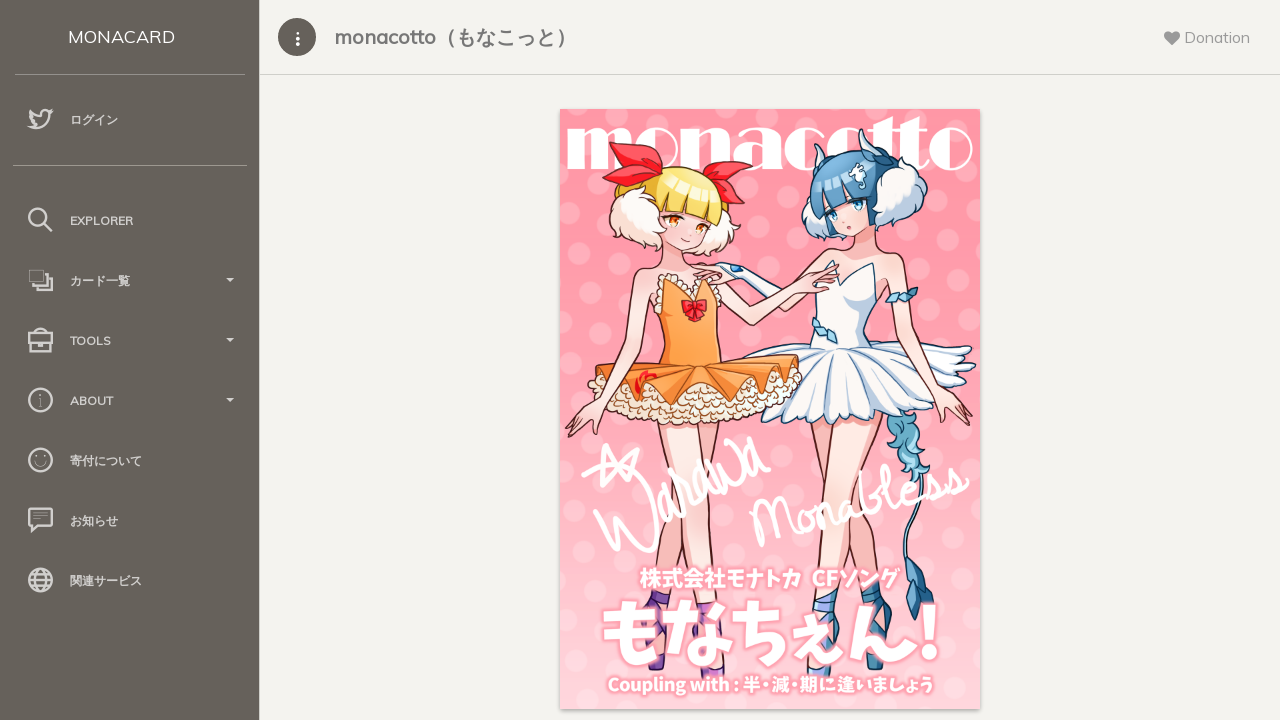

--- FILE ---
content_type: text/html; charset=UTF-8
request_url: https://card.mona.jp/explorer/card_detail?asset=KATE.monacotto001_p
body_size: 5511
content:

<!doctype html>
<html lang="ja">
<head>
    <title>
        monacotto（もなこっと） - Monacard
    </title>
    <meta charset="utf-8" />
<meta http-equiv="X-UA-Compatible" content="IE=edge,chrome=1" />
<meta content='width=device-width, initial-scale=1.0, maximum-scale=1.0, user-scalable=0' name='viewport' />
<meta name="viewport" content="width=device-width" />

<!-- Bootstrap core CSS     -->
<link href="/paper-dashboard/css/bootstrap.min.css" rel="stylesheet" />
<!--  Paper Dashboard core CSS    -->
<link href="/paper-dashboard/css/paper-dashboard.css?v=1.2.1b" rel="stylesheet" />
<!--  Fonts and icons     -->
<link href="https://maxcdn.bootstrapcdn.com/font-awesome/4.7.0/css/font-awesome.min.css" rel="stylesheet" integrity="sha384-wvfXpqpZZVQGK6TAh5PVlGOfQNHSoD2xbE+QkPxCAFlNEevoEH3Sl0sibVcOQVnN" crossorigin="anonymous">
<link href='https://fonts.googleapis.com/css?family=Muli:400,300' rel='stylesheet' type='text/css'>
<link href="/paper-dashboard/css/themify-icons.css" rel="stylesheet">
<link rel="stylesheet" type="text/css" href="/css/style.css?date=20211114-02" />
    <meta name="twitter:card" content="photo" />
    <meta name="twitter:site" content="@_monacard" />
    <meta name="twitter:creator" content="KATE" />
    <meta name="twitter:description" content="モナブレスちゃん（@monablesschan）とわらわちゃん（@warawachanThe3）の架空デュオ" />
    <meta name="twitter:title" content="monacotto（もなこっと）" />
    <meta name="twitter:image" content="https://mcspare.nachatdayo.com/image_server/img/bafybmiclx2z6zi4kveuv3fo4htezhkn7riilgbsfyo6grxwnpmdrigivwml" />
    <meta name="twitter:image:width" content="560" />
    <meta name="twitter:image:height" content="800" />
</head>
<body>
    <div class="wrapper">
        <div class="sidebar" data-background-color="brown" data-active-color="danger">
    <div class="logo">
        <a href="/" class="simple-text logo-mini">
            MC
        </a>
        <a href="/" class="simple-text logo-normal">
            MONACARD
        </a>
    </div>

    <div class="sidebar-wrapper">

        <!--        <div class="user">
            <div class="info">
                <div class="photo">
                    <img src="" />
                </div>
                <a href="/account">
                    <span>
                                            </span>
                </a>
                <div class="clearfix"></div>
            </div>
        </div>
        -->
                <ul class="nav">
            <li>
                <a href="/login">
                    <i class="ti-twitter"></i>
                    <p>
                        ログイン
                    </p>
                </a>
            </li>
        </ul>
        
        <!--        <ul class="nav">
            <li>
                <a href="/cards">
                    <i class="ti-layers"></i>
                    <p>
                        保有カード
                    </p>
                </a>
            </li>
            <li>
                <a href="/account">
                    <i class="ti-user"></i>
                    <p>
                        アカウント
                    </p>
                </a>
            </li>
        </ul>
        -->
        <hr style="width:90%;opacity:0.4;">

        <ul class="nav">
            <li>
                <a href="/explorer/select">
                    <i class="ti-search"></i>
                    <p>
                        Explorer
                    </p>
                </a>
            </li>

            <li>
                <a data-toggle="collapse" href="#card_list">
                    <i class="ti-layers-alt"></i>
                    <p>
                        カード一覧
                        <b class="caret"></b>
                    </p>
                </a>
                <div class="collapse" id="card_list">
                    <ul class="nav">
                        <li>
                            <a href="/explorer/all_cards">
                                <span class="sidebar-mini">AC</span>
                                <span class="sidebar-normal">全てのカード</span>
                            </a>
                        </li>
                        <li>
                            <a href="/explorer/order_cards">
                                <span class="sidebar-mini">OC</span>
                                <span class="sidebar-normal">購入可能なカード</span>
                            </a>
                        </li>
                        <li>
                            <a href="/explorer/tag_list">
                                <span class="sidebar-mini">TC</span>
                                <span class="sidebar-normal">タグクラウド</span>
                            </a>
                        </li>
                    </ul>
                </div>
            </li>

            <li>
                <a data-toggle="collapse" href="#tools">
                    <i class="ti-briefcase"></i>
                    <p>
                        Tools
                        <b class="caret"></b>
                    </p>
                </a>
                <div class="collapse" id="tools">
                    <ul class="nav">
                        <li>
                            <a href="/tool/make_json">
                                <span class="sidebar-mini">MJ</span>
                                <span class="sidebar-normal">2.0作成支援</span>
                            </a>
                        </li>
                        <li>
                            <a href="/tool/select">
                                <span class="sidebar-mini">CA</span>
                                <span class="sidebar-normal">2.0チェックツール</span>
                            </a>
                        </li>
                    </ul>
                </div>
            </li>

            <li>
                <a data-toggle="collapse" href="#about">
                    <i class="ti-info-alt"></i>
                    <p>
                        About
                        <b class="caret"></b>
                    </p>
                </a>
                <div class="collapse" id="about">
                    <ul class="nav">
                        <li>
                            <a href="/about">
                                <span class="sidebar-mini">AB</span>
                                <span class="sidebar-normal">サイトについて</span>
                            </a>
                        </li>
                        <li>
                            <a href="/regist/regist_caution">
                                <span class="sidebar-mini">RA</span>
                                <span class="sidebar-normal">規約</span>
                            </a>
                        </li>
                        <li>
                            <a href="/api_explain">
                                <span class="sidebar-mini">AP</span>
                                <span class="sidebar-normal">API</span>
                            </a>
                        </li>
                        <li>
                            <a href="/monacard2">
                                <span class="sidebar-mini">2P</span>
                                <span class="sidebar-normal">2.0仕様</span>
                            </a>
                        </li>
                        <li>
                            <a href="/qanda">
                                <span class="sidebar-mini">QA</span>
                                <span class="sidebar-normal">Q&A</span>
                            </a>
                        </li>
                    </ul>
                </div>
            </li>

            <li>
                <a href="/donation">
                    <i class="ti-face-smile"></i>
                    <p>
                        寄付について
                    </p>
                </a>
            </li>

            <li>
                <a href="/news">
                    <i class="ti-comment-alt"></i>
                    <p>
                        お知らせ
                    </p>
                </a>
            </li>

            <li>
                <a href="/relation">
                    <i class="ti-world"></i>
                    <p>
                        関連サービス
                    </p>
                </a>
            </li>

        </ul>
    </div>
</div>        <div class="main-panel">

            <nav class="navbar navbar-default">
    <div class="container-fluid">
        <div class="navbar-minimize">
            <button id="minimizeSidebar" class="btn btn-fill btn-icon"><i class="ti-more-alt"></i></button>
        </div>
        <div class="navbar-header">
            <button type="button" class="navbar-toggle">
                <span class="sr-only">Toggle navigation</span>
                <span class="icon-bar bar1"></span>
                <span class="icon-bar bar2"></span>
                <span class="icon-bar bar3"></span>
            </button>
            <a class="navbar-brand" href="#">
                monacotto（もなこっと）            </a>
        </div>
        <div class="collapse navbar-collapse">
            <ul class="nav navbar-nav navbar-right">
                <li class="dropdown until-1024px">
                    <a href="#notifications" class="dropdown-toggle btn-rotate" data-toggle="dropdown">
                        <i class="fa fa-heart"></i>
                        <span class="notification"></span>
                        <p class="">
                            Donation
                        </p>
                    </a>
                    <ul class="dropdown-menu">
                        <li style="padding:20px">
                            寄付先アドレス<br>
                            <p><a href="/donation">M9xV3qy8vykxXK3SVb9V112qY2ZGgJFxzE</a></p>
                            <p><i class="fa ti-alert"></i>&nbsp;送られたカードは運営費捻出のため売却される場合があります。</p>
                        </li>
                    </ul>
                </li>
            </ul>
        </div>
    </div>
</nav>
            <div class="content">
                <div class="container-fluid container-cards">
                    <div class="row">
                        <div class="col-md-8 col-md-offset-2">

                            <div class="card-list-box">
                                <div class="panel panel-warning panel-card" style="margin-bottom:30px">  <!--<div class="panel-heading card-heading">monacotto（もなこっと）</div>-->  <div class="panel-body card-body-bg"><a href="/explorer/card_detail_big?asset=KATE.monacotto001_p"><img class="img-responsive" src="https://mcspare.nachatdayo.com/image_server/img/bafybmiclx2z6zi4kveuv3fo4htezhkn7riilgbsfyo6grxwnpmdrigivwm" /></a></div></div>                            </div>

                            
                            
                            <div class="card">
                                <div class="card-header">
                                    <h4 class="card-title">
                                        <span class="nft-tag">MONACARD</span>                                    </h4>
                                </div>
                                <div class="card-content">
                                    <form>

                                        <!--
                                        <div class="form-group">
                                            <label>お名前</label>
                                            <input type="text" class="form-control card_detail" readonly="readonly" value="{&quot;monacard&quot;:{&quot;name&quot;:&quot;monacotto（もなこっと）&quot;,&quot;owner&quot;:&quot;KATE&quot;,&quot;desc&quot;:&quot;モナブレスちゃん（@monablesschan）とわらわちゃん（@warawachanThe3）の架空デュオ&quot;,&quot;tag&quot;:&quot;もなこっと,わらわちゃん,モナブレスちゃん,けいと&quot;,&quot;cid&quot;:&quot;bafybmiclx2z6zi4kveuv3fo4htezhkn7riilgbsfyo6grxwnpmdrigivwm&quot;,&quot;ver&quot;:&quot;2&quot;}}" />
                                        </div>

                                        -->
                                        <!--
                                        <div class="form-group">
                                            <label>名称</label>
                                            <input type="text" class="form-control card_detail" readonly="readonly" value="" />
                                        </div>

                                        -->
                                        
                                        <div class="form-group">
                                            <label>Card Name</label>
                                            <input type="text" class="form-control card_detail" readonly="readonly" value="monacotto（もなこっと）" />
                                        </div>

                                        <div class="form-group">
                                            <label>Description</label>
                                            <textarea class="form-control card_detail" rows="5" readonly="readonly">モナブレスちゃん（@monablesschan）とわらわちゃん（@warawachanThe3）の架空デュオ</textarea>
                                        </div>

                                        <div class="form-group">
                                            <label>Issuer Name</label>
                                            <input type="text" class="form-control card_detail" readonly="readonly" value="KATE" />
                                        </div>

                                        <div class="form-group">
                                            <label>
                                                Twitter Account&nbsp;
                                                <a href="/explain/relate_twitter" style="color:red;text-decoration:underline">※</a>
                                            </label>
                                            <br />
                                            <a class="has_underline form-control" href="https://twitter.com/KATE_necology" target="_blank">KATE_necology</a>                                        </div>

                                        <div class="form-group">
                                            <label>
                                                Portfolio Account
                                            </label>
                                            <br />
                                            <a class="form-control" target="_blank">公開されていません。</a>                                        </div>

                                        <div class="form-group">
                                            <label>Tag</label>
                                            <br />
                                            <a style="margin-right:1px" class="btn btn-default" href="/explorer/tag?tag=%E3%82%82%E3%81%AA%E3%81%93%E3%81%A3%E3%81%A8" role="button">もなこっと</a><a style="margin-right:1px" class="btn btn-default" href="/explorer/tag?tag=%E3%82%8F%E3%82%89%E3%82%8F%E3%81%A1%E3%82%83%E3%82%93" role="button">わらわちゃん</a><a style="margin-right:1px" class="btn btn-default" href="/explorer/tag?tag=%E3%83%A2%E3%83%8A%E3%83%96%E3%83%AC%E3%82%B9%E3%81%A1%E3%82%83%E3%82%93" role="button">モナブレスちゃん</a><a style="margin-right:1px" class="btn btn-default" href="/explorer/tag?tag=%E3%81%91%E3%81%84%E3%81%A8" role="button">けいと</a>                                        </div>

                                        
                                        
                                        <div class="form-group">
                                            <label>IPFS CID</label>
                                            <a style="overflow-wrap: break-word" class="break has_underline form-control" style="font-size:0.8em" href="https://ipfs.io/ipfs/bafybmiclx2z6zi4kveuv3fo4htezhkn7riilgbsfyo6grxwnpmdrigivwm" target="_blank">
                                                bafybmiclx2z6zi4kveuv3fo4htezhkn7riilgbsfyo6grxwnpmdrigivwm                                            </a>
                                        </div>

                                        
                                        <div class="form-group">
                                            <label>Total Supply&nbsp;発行枚数</label>
                                            <input type="text" class="form-control card_detail" readonly="readonly" value="50" />
                                        </div>

                                        <div class="form-group">
                                            <label>Configurations</label>
                                            <div class="checkbox">
                                                <input type="checkbox" onclick='return false;' false />
                                                <label>
                                                    Locked&nbsp;新規発行ロック
                                                </label>
                                            </div>
                                            <div class="checkbox">
                                                <input type="checkbox" onclick='return false;' checked=&quot;checked&quot; />
                                                <label>
                                                    DEX
                                                </label>
                                            </div>
                                            <div class="checkbox">
                                                <input type="checkbox" onclick='return false;' checked=&quot;checked&quot; />
                                                <label>
                                                    Reassignable&nbsp;再移転
                                                </label>
                                            </div>
                                        </div>

                                        <div class="form-group">
                                            <label>Owner Address</label>
                                            <a style="overflow-wrap: break-word" class="break has_underline form-control" style="font-size:0.8em" href="./address_detail?address=MWSAhBWVq4eErbYuBtA4zPMpWQgysQuaAm" target="_blank">
                                                MWSAhBWVq4eErbYuBtA4zPMpWQgysQuaAm                                            </a>
                                        </div>

                                        <!--
                                        <div class="form-group">
                                            <label>Asset group</label>
                                            <input type="text" class="form-control card_detail" readonly="readonly" value="" />
                                        </div>

                                        -->
                                        <div class="form-group">
                                            <label>Asset Name</label>
                                            <input type="text" class="form-control card_detail" readonly="readonly" value="KATE.monacotto001_p" />
                                        </div>

                                        
                                        <div class="form-group">
                                            <label>Registration Date</label>
                                            <input type="text" class="form-control card_detail" readonly="readonly" value="2022/12/28 01:30:05" />
                                        </div>

                                        <div class="form-group">
                                            <label>Update Date</label>
                                            <input type="text" class="form-control card_detail" readonly="readonly" value="2022/12/28 01:30:05" />
                                        </div>

                                        <div class="form-group">
                                            <label>Version</label>
                                            <input type="text" class="form-control card_detail" readonly="readonly" value="2" />
                                        </div>

                                        
                                    </form>
                                </div>
                            </div>

                            <div class="card">
                                <div class="card-header">
                                    <h4 class="card-title">
                                        <i class="ti-hummer"></i>&nbsp;Tools
                                    </h4>
                                </div>
                                <div class="card-content">
                                    <form class="form-inline" action="/regist/update_imgur" method="get">
                                    <p>
                                        <i class="ti-shopping-cart"></i>
                                        <a href="https://monapalette.komikikaku.com/dispensers?search=KATE.monacotto001_p" target="_blank">&nbsp;Dispenser</a>
                                    </p>
                                    <p>
                                        <i class="ti-shopping-cart"></i>
                                        <a href="https://monapalette.komikikaku.com/dex/KATE.monacotto001_p/XMP" target="_blank">&nbsp;DEX</a>
                                    </p>
                                    <p>
                                        <i class="ti-world"></i>
                                        <a href="https://www.mona-tools.com/mona_asset_detail.php?asset_id=A13568170589847197091" target="_blank">&nbsp;Trading History 売買履歴 by MonaTools</a>
                                    </p>
                                    <p>
                                        <i class="ti-user"></i>
                                        <a href="/explorer/holders?asset=KATE.monacotto001_p" target="_blank">&nbsp;Holder List&nbsp;所有者一覧</a>
                                    </p>
                                    <p>
                                        <i class="ti-search"></i>
                                        <a href="https://mpchain.info/asset/KATE.monacotto001_p" target="_blank">&nbsp;Mpchain Explorer</a>
                                    </p>
                                    <p>
                                        <i class="ti-eye"></i>
                                        <a href="/explorer/card_detail_from_description?asset=KATE.monacotto001_p" target="_blank">&nbsp;Monacoin2.0 Reader</a>
                                    </p>
                                    </form>
                                </div>
                            </div>

                            
                            <a class="twitter-share-button" data-size="large" data-show-count="false">
                                monacotto（もなこっと） - Monacard
                            </a>
                            <script async src="https://platform.twitter.com/widgets.js" charset="utf-8"></script>

                        </div>
                    </div>
                </div>
            </div>

            <footer class="footer">
    <div class="container-fluid">
        <nav class="pull-left">
            <ul>
                <li>
                    <a href="/">
                        Monacard
                    </a>
                </li>
                <li>
                    <a href="https://twitter.com/_monacard">
                        Twitter
                    </a>
                </li>
                <li>
                    <a href="/api_explain">
                        API
                    </a>
                </li>
                <li>
            </ul>
        </nav>
        <div class="copyright pull-right">
            &copy;
            <script>document.write(new Date().getFullYear())</script>, made with <i class="fa fa-heart heart"></i> by <a href="/">Monacard</a> on c server.
        </div>
    </div>
    <!--   Core JS Files. Extra: TouchPunch for touch library inside jquery-ui.min.js   -->
    <script src="/paper-dashboard/js/jquery-3.1.1.min.js" type="text/javascript"></script>
    <script src="/paper-dashboard/js/jquery-ui.min_1.12.1.js" type="text/javascript"></script>
    <script src="/paper-dashboard/js/perfect-scrollbar.min.js" type="text/javascript"></script>
    <script src="/paper-dashboard/js/bootstrap.min.js" type="text/javascript"></script>

    <script src="/paper-dashboard/js/jquery.ui.touch-punch.min.js"></script>

    <!--  Forms Validations Plugin -->
    <script src="/paper-dashboard/js/jquery.validate.min.js"></script>
    <!-- Promise Library for SweetAlert2 working on IE -->
    <script src="/paper-dashboard/js/es6-promise-auto.min.js"></script>
    <!--  Select Picker Plugin -->
    <script src="/paper-dashboard/js/bootstrap-selectpicker.js"></script>
    <!--  Switch and Tags Input Plugins -->
    <script src="/paper-dashboard/js/bootstrap-switch-tags.js"></script>
    <!-- Wizard Plugin    -->
    <script src="/paper-dashboard/js/jquery.bootstrap.wizard.min.js"></script>
    <!--  Bootstrap Table Plugin    -->
    <script src="/paper-dashboard/js/bootstrap-table.js"></script>
    <!--  Plugin for DataTables.net  -->
    <script src="/paper-dashboard/js/jquery.datatables.js"></script>
    <!-- Paper Dashboard PRO Core javascript and methods for Demo purpose -->
    <script src="/paper-dashboard/js/paper-dashboard.js?date=20211029-05"></script>
    <script src="/paper-dashboard/js/sweetalert2.js"></script>
    <script type="text/javascript">
        $(function () {
            $('.nav li a').each(function () {
                var $href = $(this).attr('href');
                if (location.href.match($href)) {
                    $(this).parent().addClass('active');
                }
            });
        });
    </script>

    <!-- Google Analytics -->
    <script async src="https://www.googletagmanager.com/gtag/js?id=UA-132788657-1"></script>
    <script>
        window.dataLayer = window.dataLayer || [];
        function gtag() { dataLayer.push(arguments); }
        gtag('js', new Date());

        gtag('config', 'UA-132788657-1');
    </script>

</footer>
        </div>
    </div>
</body>
</html>
